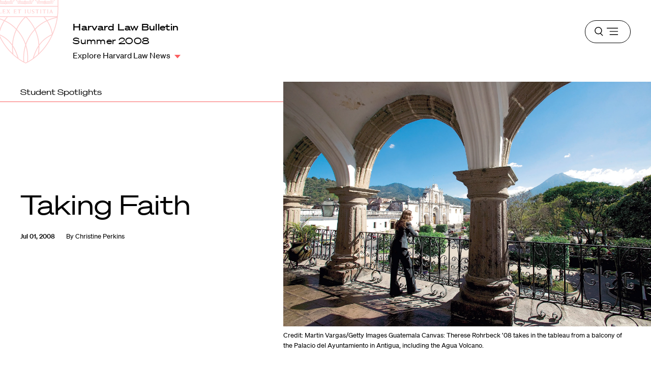

--- FILE ---
content_type: image/svg+xml
request_url: https://hls.harvard.edu/wp-content/themes/hls/dist/f1e0638876cd13ba4361.svg
body_size: -211
content:
<svg width="40" height="40" viewBox="0 0 40 40" fill="none" xmlns="http://www.w3.org/2000/svg">
<circle cx="20" cy="20" r="20" fill="#FB5F60"/>
<rect x="19" y="12" width="2" height="16" fill="white"/>
<rect x="28" y="19" width="2" height="16" transform="rotate(90 28 19)" fill="white"/>
</svg>
